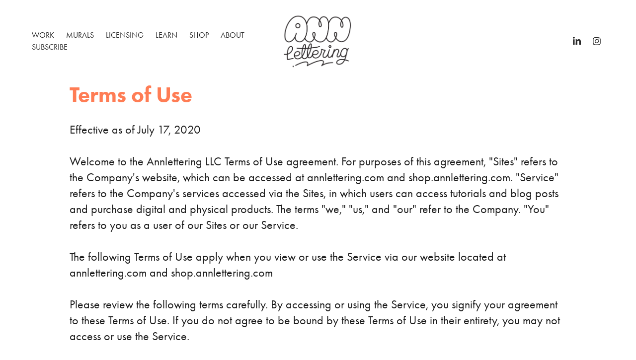

--- FILE ---
content_type: text/html; charset=utf-8
request_url: https://annlettering.com/terms-of-use
body_size: 10788
content:
<!DOCTYPE HTML>
<html lang="en-US">
<head>
  <meta charset="UTF-8" />
  <meta name="viewport" content="width=device-width, initial-scale=1" />
      <meta name="keywords"  content="Utah muralists,utah office murals,slc lettering artist,utah artist,must-see utah murals,best utah artists,live artists utah,live lettering utah,utah painter,utah office painter,utah corporate murals,mural painter utah,best muralists utah,ann chen artist,slc lettering,utah hand lettering,muralist for hire,designer in utah,live painting utah,vinyl murals,vinyl mural tutorials,workplace murals" />
      <meta name="description"  content="Ann Chen is a Utah-based muralist, hand lettering artist, and commercial illustrator with an affinity for playful linework and vibrant color stories. She helps brands share their ideas and stories through hand-painted custom designed murals and lettering focused illustrations. She has painted over 14 murals in Utah and worked with national clients like Adobe, Target, Prudential and more. 
" />
      <meta name="twitter:card"  content="summary_large_image" />
      <meta name="twitter:site"  content="@AdobePortfolio" />
      <meta  property="og:title" content="Annlettering Muralist • Lettering Artist • Freelance Illustrator • Salt Lake City • Utah - Terms of Use" />
      <meta  property="og:description" content="Ann Chen is a Utah-based muralist, hand lettering artist, and commercial illustrator with an affinity for playful linework and vibrant color stories. She helps brands share their ideas and stories through hand-painted custom designed murals and lettering focused illustrations. She has painted over 14 murals in Utah and worked with national clients like Adobe, Target, Prudential and more. 
" />
      <meta  property="og:image" content="https://cdn.myportfolio.com/05e9abd8d8e2764c267c75fa95d45262/1ca551e1-c455-44bc-b913-84e4923a3ffc_rwc_0x0x3024x3027x3024.JPG?h=c97717b16f133b846afb84804347d2d8" />
        <link rel="icon" href="https://cdn.myportfolio.com/05e9abd8d8e2764c267c75fa95d45262/938db5ee-260a-4815-a91a-7ce57886afec_carw_1x1x32.png?h=63f69a11baf92b0bf205cf0e90b0f7df" />
      <link rel="stylesheet" href="/dist/css/main.css" type="text/css" />
      <link rel="stylesheet" href="https://cdn.myportfolio.com/05e9abd8d8e2764c267c75fa95d45262/717829a48b5fad64747b7bf2f577ae731767376437.css?h=cd6ae76efbf90022bf39e903a9bd7b7a" type="text/css" />
    <link rel="canonical" href="https://annlettering.com/terms-of-use" />
      <title>Annlettering Muralist • Lettering Artist • Freelance Illustrator • Salt Lake City • Utah - Terms of Use</title>
    <script type="text/javascript" src="//use.typekit.net/ik/[base64].js?cb=8dae7d4d979f383d5ca1dd118e49b6878a07c580" async onload="
    try {
      window.Typekit.load();
    } catch (e) {
      console.warn('Typekit not loaded.');
    }
    "></script>
</head>
  <body class="transition-enabled">  <div class='page-background-video page-background-video-with-panel'>
  </div>
  <div class="js-responsive-nav">
    <div class="responsive-nav has-social">
      <div class="close-responsive-click-area js-close-responsive-nav">
        <div class="close-responsive-button"></div>
      </div>
          <nav class="nav-container" data-hover-hint="nav" data-hover-hint-placement="bottom-start">
                <div class="gallery-title"><a href="/all-work" >Work</a></div>
      <div class="page-title">
        <a href="/murals" >Murals</a>
      </div>
      <div class="page-title">
        <a href="/licensing" >Licensing</a>
      </div>
                <div class="gallery-title"><a href="/learn" >Learn</a></div>
      <div class="link-title">
        <a href="http://shop.annlettering.com" target="_blank">Shop</a>
      </div>
      <div class="page-title">
        <a href="/about" >About</a>
      </div>
      <div class="link-title">
        <a href="http://eepurl.com/gXFh35" target="_blank">Subscribe</a>
      </div>
          </nav>
        <div class="social pf-nav-social" data-context="theme.nav" data-hover-hint="navSocialIcons" data-hover-hint-placement="bottom-start">
          <ul>
                  <li>
                    <a href="https://www.linkedin.com/in/annlettering/" target="_blank">
                      <svg version="1.1" id="Layer_1" xmlns="http://www.w3.org/2000/svg" xmlns:xlink="http://www.w3.org/1999/xlink" viewBox="0 0 30 24" style="enable-background:new 0 0 30 24;" xml:space="preserve" class="icon">
                      <path id="path-1_24_" d="M19.6,19v-5.8c0-1.4-0.5-2.4-1.7-2.4c-1,0-1.5,0.7-1.8,1.3C16,12.3,16,12.6,16,13v6h-3.4
                        c0,0,0.1-9.8,0-10.8H16v1.5c0,0,0,0,0,0h0v0C16.4,9,17.2,7.9,19,7.9c2.3,0,4,1.5,4,4.9V19H19.6z M8.9,6.7L8.9,6.7
                        C7.7,6.7,7,5.9,7,4.9C7,3.8,7.8,3,8.9,3s1.9,0.8,1.9,1.9C10.9,5.9,10.1,6.7,8.9,6.7z M10.6,19H7.2V8.2h3.4V19z"/>
                      </svg>
                    </a>
                  </li>
                  <li>
                    <a href="https://www.instagram.com/annlettering/" target="_blank">
                      <svg version="1.1" id="Layer_1" xmlns="http://www.w3.org/2000/svg" xmlns:xlink="http://www.w3.org/1999/xlink" viewBox="0 0 30 24" style="enable-background:new 0 0 30 24;" xml:space="preserve" class="icon">
                      <g>
                        <path d="M15,5.4c2.1,0,2.4,0,3.2,0c0.8,0,1.2,0.2,1.5,0.3c0.4,0.1,0.6,0.3,0.9,0.6c0.3,0.3,0.5,0.5,0.6,0.9
                          c0.1,0.3,0.2,0.7,0.3,1.5c0,0.8,0,1.1,0,3.2s0,2.4,0,3.2c0,0.8-0.2,1.2-0.3,1.5c-0.1,0.4-0.3,0.6-0.6,0.9c-0.3,0.3-0.5,0.5-0.9,0.6
                          c-0.3,0.1-0.7,0.2-1.5,0.3c-0.8,0-1.1,0-3.2,0s-2.4,0-3.2,0c-0.8,0-1.2-0.2-1.5-0.3c-0.4-0.1-0.6-0.3-0.9-0.6
                          c-0.3-0.3-0.5-0.5-0.6-0.9c-0.1-0.3-0.2-0.7-0.3-1.5c0-0.8,0-1.1,0-3.2s0-2.4,0-3.2c0-0.8,0.2-1.2,0.3-1.5c0.1-0.4,0.3-0.6,0.6-0.9
                          c0.3-0.3,0.5-0.5,0.9-0.6c0.3-0.1,0.7-0.2,1.5-0.3C12.6,5.4,12.9,5.4,15,5.4 M15,4c-2.2,0-2.4,0-3.3,0c-0.9,0-1.4,0.2-1.9,0.4
                          c-0.5,0.2-1,0.5-1.4,0.9C7.9,5.8,7.6,6.2,7.4,6.8C7.2,7.3,7.1,7.9,7,8.7C7,9.6,7,9.8,7,12s0,2.4,0,3.3c0,0.9,0.2,1.4,0.4,1.9
                          c0.2,0.5,0.5,1,0.9,1.4c0.4,0.4,0.9,0.7,1.4,0.9c0.5,0.2,1.1,0.3,1.9,0.4c0.9,0,1.1,0,3.3,0s2.4,0,3.3,0c0.9,0,1.4-0.2,1.9-0.4
                          c0.5-0.2,1-0.5,1.4-0.9c0.4-0.4,0.7-0.9,0.9-1.4c0.2-0.5,0.3-1.1,0.4-1.9c0-0.9,0-1.1,0-3.3s0-2.4,0-3.3c0-0.9-0.2-1.4-0.4-1.9
                          c-0.2-0.5-0.5-1-0.9-1.4c-0.4-0.4-0.9-0.7-1.4-0.9c-0.5-0.2-1.1-0.3-1.9-0.4C17.4,4,17.2,4,15,4L15,4L15,4z"/>
                        <path d="M15,7.9c-2.3,0-4.1,1.8-4.1,4.1s1.8,4.1,4.1,4.1s4.1-1.8,4.1-4.1S17.3,7.9,15,7.9L15,7.9z M15,14.7c-1.5,0-2.7-1.2-2.7-2.7
                          c0-1.5,1.2-2.7,2.7-2.7s2.7,1.2,2.7,2.7C17.7,13.5,16.5,14.7,15,14.7L15,14.7z"/>
                        <path d="M20.2,7.7c0,0.5-0.4,1-1,1s-1-0.4-1-1s0.4-1,1-1S20.2,7.2,20.2,7.7L20.2,7.7z"/>
                      </g>
                      </svg>
                    </a>
                  </li>
          </ul>
        </div>
    </div>
  </div>
    <header class="site-header js-site-header " data-context="theme.nav" data-hover-hint="nav" data-hover-hint-placement="top-start">
        <nav class="nav-container" data-hover-hint="nav" data-hover-hint-placement="bottom-start">
                <div class="gallery-title"><a href="/all-work" >Work</a></div>
      <div class="page-title">
        <a href="/murals" >Murals</a>
      </div>
      <div class="page-title">
        <a href="/licensing" >Licensing</a>
      </div>
                <div class="gallery-title"><a href="/learn" >Learn</a></div>
      <div class="link-title">
        <a href="http://shop.annlettering.com" target="_blank">Shop</a>
      </div>
      <div class="page-title">
        <a href="/about" >About</a>
      </div>
      <div class="link-title">
        <a href="http://eepurl.com/gXFh35" target="_blank">Subscribe</a>
      </div>
        </nav>
        <div class="logo-wrap" data-context="theme.logo.header" data-hover-hint="logo" data-hover-hint-placement="bottom-start">
          <div class="logo e2e-site-logo-text logo-image has-rollover ">
    <a href="/home" class="image-normal image-link">
      <img src="https://cdn.myportfolio.com/05e9abd8d8e2764c267c75fa95d45262/cc21c82a-47d1-4114-8a9d-e3814c64368b_rwc_3x0x607x499x4096.png?h=b77d42a6cfeeb4e3c95ffcd1e649dd64" alt="Annlettering Logo">
    </a>
    <a href="/home" class="image-rollover image-link">
      <img src="https://cdn.myportfolio.com/05e9abd8d8e2764c267c75fa95d45262/186859e7-f99f-4f44-a664-764a7f1f1cfc_rwc_3x0x607x499x4096.png?h=5fb66301932c402a8a1add8de0e99582" alt="Annlettering Logo">
    </a>
          </div>
        </div>
        <div class="social pf-nav-social" data-context="theme.nav" data-hover-hint="navSocialIcons" data-hover-hint-placement="bottom-start">
          <ul>
                  <li>
                    <a href="https://www.linkedin.com/in/annlettering/" target="_blank">
                      <svg version="1.1" id="Layer_1" xmlns="http://www.w3.org/2000/svg" xmlns:xlink="http://www.w3.org/1999/xlink" viewBox="0 0 30 24" style="enable-background:new 0 0 30 24;" xml:space="preserve" class="icon">
                      <path id="path-1_24_" d="M19.6,19v-5.8c0-1.4-0.5-2.4-1.7-2.4c-1,0-1.5,0.7-1.8,1.3C16,12.3,16,12.6,16,13v6h-3.4
                        c0,0,0.1-9.8,0-10.8H16v1.5c0,0,0,0,0,0h0v0C16.4,9,17.2,7.9,19,7.9c2.3,0,4,1.5,4,4.9V19H19.6z M8.9,6.7L8.9,6.7
                        C7.7,6.7,7,5.9,7,4.9C7,3.8,7.8,3,8.9,3s1.9,0.8,1.9,1.9C10.9,5.9,10.1,6.7,8.9,6.7z M10.6,19H7.2V8.2h3.4V19z"/>
                      </svg>
                    </a>
                  </li>
                  <li>
                    <a href="https://www.instagram.com/annlettering/" target="_blank">
                      <svg version="1.1" id="Layer_1" xmlns="http://www.w3.org/2000/svg" xmlns:xlink="http://www.w3.org/1999/xlink" viewBox="0 0 30 24" style="enable-background:new 0 0 30 24;" xml:space="preserve" class="icon">
                      <g>
                        <path d="M15,5.4c2.1,0,2.4,0,3.2,0c0.8,0,1.2,0.2,1.5,0.3c0.4,0.1,0.6,0.3,0.9,0.6c0.3,0.3,0.5,0.5,0.6,0.9
                          c0.1,0.3,0.2,0.7,0.3,1.5c0,0.8,0,1.1,0,3.2s0,2.4,0,3.2c0,0.8-0.2,1.2-0.3,1.5c-0.1,0.4-0.3,0.6-0.6,0.9c-0.3,0.3-0.5,0.5-0.9,0.6
                          c-0.3,0.1-0.7,0.2-1.5,0.3c-0.8,0-1.1,0-3.2,0s-2.4,0-3.2,0c-0.8,0-1.2-0.2-1.5-0.3c-0.4-0.1-0.6-0.3-0.9-0.6
                          c-0.3-0.3-0.5-0.5-0.6-0.9c-0.1-0.3-0.2-0.7-0.3-1.5c0-0.8,0-1.1,0-3.2s0-2.4,0-3.2c0-0.8,0.2-1.2,0.3-1.5c0.1-0.4,0.3-0.6,0.6-0.9
                          c0.3-0.3,0.5-0.5,0.9-0.6c0.3-0.1,0.7-0.2,1.5-0.3C12.6,5.4,12.9,5.4,15,5.4 M15,4c-2.2,0-2.4,0-3.3,0c-0.9,0-1.4,0.2-1.9,0.4
                          c-0.5,0.2-1,0.5-1.4,0.9C7.9,5.8,7.6,6.2,7.4,6.8C7.2,7.3,7.1,7.9,7,8.7C7,9.6,7,9.8,7,12s0,2.4,0,3.3c0,0.9,0.2,1.4,0.4,1.9
                          c0.2,0.5,0.5,1,0.9,1.4c0.4,0.4,0.9,0.7,1.4,0.9c0.5,0.2,1.1,0.3,1.9,0.4c0.9,0,1.1,0,3.3,0s2.4,0,3.3,0c0.9,0,1.4-0.2,1.9-0.4
                          c0.5-0.2,1-0.5,1.4-0.9c0.4-0.4,0.7-0.9,0.9-1.4c0.2-0.5,0.3-1.1,0.4-1.9c0-0.9,0-1.1,0-3.3s0-2.4,0-3.3c0-0.9-0.2-1.4-0.4-1.9
                          c-0.2-0.5-0.5-1-0.9-1.4c-0.4-0.4-0.9-0.7-1.4-0.9c-0.5-0.2-1.1-0.3-1.9-0.4C17.4,4,17.2,4,15,4L15,4L15,4z"/>
                        <path d="M15,7.9c-2.3,0-4.1,1.8-4.1,4.1s1.8,4.1,4.1,4.1s4.1-1.8,4.1-4.1S17.3,7.9,15,7.9L15,7.9z M15,14.7c-1.5,0-2.7-1.2-2.7-2.7
                          c0-1.5,1.2-2.7,2.7-2.7s2.7,1.2,2.7,2.7C17.7,13.5,16.5,14.7,15,14.7L15,14.7z"/>
                        <path d="M20.2,7.7c0,0.5-0.4,1-1,1s-1-0.4-1-1s0.4-1,1-1S20.2,7.2,20.2,7.7L20.2,7.7z"/>
                      </g>
                      </svg>
                    </a>
                  </li>
          </ul>
        </div>
        <div class="hamburger-click-area js-hamburger">
          <div class="hamburger">
            <i></i>
            <i></i>
            <i></i>
          </div>
        </div>
    </header>
    <div class="header-placeholder"></div>
  <div class="site-wrap cfix js-site-wrap">
    <div class="site-container">
      <div class="site-content e2e-site-content">
        <main>
  <div class="page-container" data-context="page.page.container" data-hover-hint="pageContainer">
    <section class="page standard-modules">
      <div class="page-content js-page-content" data-context="pages" data-identity="id:p5f11bb1f65d4d9332f7216514e6db41521d74daa7334a8972f0f2">
        <div id="project-canvas" class="js-project-modules modules content">
          <div id="project-modules">
              
              
              
              
              
              <div class="project-module module text project-module-text align- js-project-module e2e-site-project-module-text">
  <div class="rich-text js-text-editable module-text"><div style="text-align:left;" class="title"><span style="font-size:44px;" class="texteditor-inline-fontsize">Terms of Use</span></div><div style="text-align:left;" class="main-text"><br></div><div style="text-align:left;" class="main-text"><span style="font-size:24px;" class="texteditor-inline-fontsize">Effective as of July 17, 2020 </span></div><div style="text-align:left;" class="main-text"><br></div><div style="text-align:left;"><div style="text-align:left;" class="main-text"><span style="font-size:24px;" class="texteditor-inline-fontsize">Welcome to the Annlettering LLC Terms of Use agreement. For purposes of this agreement, "Sites" refers to the Company's website, which can be accessed at annlettering.com and shop.annlettering.com. "Service" refers to the Company's services accessed via the Sites, in which users can access tutorials and blog posts and purchase digital and physical products. The terms "we," "us," and "our" refer to the Company. "You" refers to you as a user of our Sites or our Service. </span><br><span style="font-size:24px;" class="texteditor-inline-fontsize"></span></div><div style="text-align:left;" class="main-text"><br></div><div style="text-align:left;" class="main-text"><span style="font-size:24px;" class="texteditor-inline-fontsize">The following Terms of Use apply when you view or use the Service via our website located at annlettering.com and shop.annlettering.com</span><br><span style="font-size:24px;" class="texteditor-inline-fontsize"></span></div><div style="text-align:left;" class="main-text"><br></div><div style="text-align:left;" class="main-text"><span style="font-size:24px;" class="texteditor-inline-fontsize">Please review the following terms carefully. By accessing or using the Service, you signify your agreement to these Terms of Use. If you do not agree to be bound by these Terms of Use in their entirety, you may not access or use the Service.  </span></div><div style="text-align:left;" class="main-text"><br></div><div style="text-align:left;" class="main-text"><span style="font-size:24px;" class="texteditor-inline-fontsize"><span style="font-family:ftnk; font-weight:700;">PRIVACY POLICY</span></span></div><div style="text-align:left;" class="main-text"><span style="font-size:24px;" class="texteditor-inline-fontsize"></span>The Company respects the privacy of its Service users. Please refer to the Company's <a target="_blank" href="#">Privacy Policy</a>, which explains how we collect, use, and disclose information that pertains to your privacy. When you access or use the Service, you signify your agreement to the Privacy Policy as well as these Terms of Use.<span style="font-size:24px;" class="texteditor-inline-fontsize"></span></div><div style="text-align:left;" class="main-text"><br></div><div style="text-align:left;" class="main-text"><span style="font-size:24px;" class="texteditor-inline-fontsize"><span style="font-family:ftnk; font-weight:700;">ABOUT THE SERVICE</span></span></div><div style="text-align:left;" class="main-text"><span style="font-size:24px;" class="texteditor-inline-fontsize">The Service allows you to access tutorials and blog posts and purchase digital and physical products.  </span><br></div><div style="text-align:left;" class="main-text"><br></div><div style="text-align:left;" class="main-text"><span style="font-size:24px;" class="texteditor-inline-fontsize"><span style="font-family:ftnk; font-weight:700;">USE RESTRICTIONS</span></span></div><div style="text-align:left;" class="main-text"><span style="font-size:24px;" class="texteditor-inline-fontsize">Your permission to use the Sites is conditioned upon the following use and conduct restrictions: <br>You agree that you will not, under any circumstances:<br>·  access the Service for any reason other than your personal, non-commercial use solely as permitted by the normal functionality of the Service,<br>·  collect or harvest any personal data of any user of the Sites or the Service <br>·  use the Sites or the Service for the solicitation of business in the course of trade or in connection with a commercial enterprise;<br>·  distribute any part or parts of the Sites or the Service without our explicit written permission (we grant the operators of public search engines permission to use spiders to copy materials from the sites for the sole purpose of creating publicly available searchable indices but retain the right to revoke this permission at any time on a general or specific basis);<br>·  use the Service for any unlawful purpose or for the promotion of illegal activities;<br>·  attempt to or harass, abuse, or harm another person or group;<br>·  provide false or inaccurate information when registering an account;<br>·  interfere or attempt to interfere with the proper functioning of the Service;<br>·  make any automated use of the Sites, the Service, or the related systems, or take any action that we deem to impose or to potentially impose an unreasonable or disproportionately large load on our servers or network infrastructure;<br>·  bypass any robot exclusion headers or other measures we take to restrict access to the Service or use any software, technology, or device to scrape, spider, or crawl the Service or harvest or manipulate data; <br>·  circumvent, disable, or otherwise interfere with any security-related features of the Service or features that prevent or restrict the use or copying of content or enforce limitations on the use of the Service or the content accessible via the Service.</span><span style="font-size:24px;" class="texteditor-inline-fontsize"></span><br></div><div style="text-align:left;" class="main-text"><br></div><div style="text-align:left;" class="main-text"><span style="font-size:24px;" class="texteditor-inline-fontsize"><span style="font-family:ftnk; font-weight:700;">ONLINE CONTENT DISCLAIMER</span></span></div><div style="text-align:left;" class="main-text"><span style="font-size:24px;" class="texteditor-inline-fontsize">Opinions, advice, statements, offers, or other information or content made available through the Service but not directly by the Sites are those of their respective authors and should not necessarily be relied upon. Such authors are solely responsible for such content.</span></div><div style="text-align:left;" class="main-text"><br></div><div style="text-align:left;" class="main-text"><span style="font-size:24px;" class="texteditor-inline-fontsize">We do not guarantee the accuracy, completeness, or usefulness of any information on the Sites or the Service, nor do we adopt nor endorse, nor are we responsible for, the accuracy or reliability of any opinion, advice, or statement made by other parties. We take no responsibility and assume no liability for any User Content that you or any other user or third party posts or sends via the Service. Under no circumstances will we be responsible for any loss or damage resulting from anyone's reliance on information or other content posted on the Service or transmitted to users</span><br><span style="font-size:24px;" class="texteditor-inline-fontsize"></span></div><div style="text-align:left;" class="main-text"><br></div><div style="text-align:left;" class="main-text"><span style="font-size:24px;" class="texteditor-inline-fontsize">Though we strive to enforce these Terms of Use, you may be exposed to User Content that is inaccurate or objectionable when you use or access the Sites or the Service. We reserve the right but have no obligation, to monitor the materials posted in the public areas of the Sites or the Service or to limit or deny a user's access to the Service or take other appropriate action if a user violates these Terms of Use or engages in any activity that violates the rights of any person or entity or which we deem unlawful, offensive, abusive, harmful or malicious. The Company shall have the right to remove any material that, in its sole opinion, violates, or is alleged to violate, the law or this agreement or which might be offensive or that might violate the rights, harm, or threaten the safety of users or others. Unauthorized use may result in criminal and/or civil prosecution under Federal, State, and local law. If you become aware of a misuse of our Service or violation of these Terms of Use, please contact us info@annlettering.com.</span><br><span style="font-size:24px;" class="texteditor-inline-fontsize"></span><br></div><div style="text-align:left;" class="main-text"><div style="text-align:left;" class="main-text"><span style="font-size:24px;" class="texteditor-inline-fontsize"><span style="font-family:ftnk; font-weight:700;">DIGITAL PRODUCT TERMS OF USE AND DISCLAIMER</span></span></div></div><div style="text-align:left;" class="main-text"><div style="text-align:left;"><span style="font-size:24px;" class="texteditor-inline-fontsize">Digital Products are for personal use only. You are granted one (1) non-transferable, non-sublicensable, non-exclusive license to use the Digital Products you have purchased through the Sites. You agree not to copy, reproduce, redistribute, alter, modify, share with third parties, display the content publicly, or create derivative works of Digital Products. You may modify and use any Templates included in Digital Products for business use without attribution to me. All sales of Digital Products are final. No refunds are allowed due to the immediate access and nature of Digital Products. </span></div><div style="text-align:left;"><br></div><div style="text-align:left;"><span style="font-size:24px;" class="texteditor-inline-fontsize">The content of all Digital Products are based on my experience, knowledge, and research under transformative fair use. I attempted my best to ensure the accuracy of the information; however, Digital Product may contain inaccuracies, typos, or other errors. I assume no responsibility for such errors and omissions. All Digital Products are for general interest, education, and informational use only and do not include legal or financial advice. I make no guarantees you will attain a particular result and income using the ideas presented in the Digital Products. All statements of earning potential in sales and advertising material are my personal opinions, not facts. Your purchase and use of my Digital Products do not establish a professional working relationship between you and Annlettering LLC. </span><span style="font-size:24px;" class="texteditor-inline-fontsize"> </span></div></div><div style="text-align:left;" class="main-text"><br></div><div style="text-align:left;" class="main-text"><span style="font-size:24px;" class="texteditor-inline-fontsize"><span style="font-family:ftnk; font-weight:700;">LINKS TO OTHER SITES AND/OR MATERIALS</span></span></div><div style="text-align:left;" class="main-text"><span style="font-size:24px;" class="texteditor-inline-fontsize">As part of the Service, we may provide you with convenient links to third party website(s) ("Third Party Sites") as well as content or items belonging to or originating from third parties (the "Third Party Applications, Software or Content"). These links are provided as a courtesy to Service subscribers. We have no control over Third Party Sites or Third Party Applications, Software or Content or the promotions, materials, information, goods, or services available on these Third Party Sites or Third Party Applications, Software, or Content. Such Third Party Sites and Third Party Applications, Software, or Content are not investigated, monitored, or checked for accuracy, appropriateness, or completeness, and we are not responsible for any Third Party Sites accessed through the Sites or any Third Party Applications, Software or Content posted on, available through or installed from the Site, including the content, accuracy, offensiveness, opinions, reliability, privacy practices or other policies of or contained in the Third Party Sites or the Third Party Applications, Software or Content. Inclusion of, linking to, or permitting the use or installation of any Third Party Sites or any Third Party Applications, Software, or Content does not imply our approval or endorsement. If you decide to leave the Sites and access the Third Party Sites or to use or install any Third Party Applications, Software, or Content, you do so at your own risk, and you should be aware that our terms and policies, including these Terms of Use, no longer govern. You should review the applicable terms and policies, including privacy and data gathering practices, of any Third Party Sites to which you navigate from the Sites or relating to any applications you use or install from the Third Party Sites.</span><br><span style="font-size:24px;" class="texteditor-inline-fontsize"></span><br></div><div style="text-align:left;" class="main-text"><span style="font-size:24px;" class="texteditor-inline-fontsize"><span style="font-family:ftnk; font-weight:700;">COPYRIGHT COMPLAINTS AND COPYRIGHT AGENT</span></span></div><div style="text-align:left;" class="main-text"><span style="font-size:24px;" class="texteditor-inline-fontsize">(a) Termination of Repeat Infringer Accounts. We respect the intellectual property rights of others and require that the users do the same. </span><br></div><div style="text-align:left;" class="main-text"><span style="font-size:24px;" class="texteditor-inline-fontsize"><br></span></div><div style="text-align:left;" class="main-text"><span style="font-size:24px;" class="texteditor-inline-fontsize">(b) DMCA Take-Down Notices. If you are a copyright owner or an agent thereof and believe, in good faith, that any materials provided on the Service infringe upon your copyrights, you may submit a notification pursuant to the Digital Millennium Copyright Act (see 17 U.S.C 512) ("DMCA") by sending the following information in writing to  info@annlettering.com:<br>1. The date of your notification;<br>2. A physical or electronic signature of a person authorized to act on behalf of the owner of an exclusive right that is allegedly infringed;<br>3. A description of the copyrighted work claimed to have been infringed, or, if multiple copyrighted works at a single online site are covered by a single notification, a representative list of such works at that site;<br>4. A description of the material that is claimed to be infringing or to be the subject of infringing activity and information sufficient to enable us to locate such work;<br>5. Information reasonably sufficient to permit the service provider to contact you, such as an address, telephone number, and/or email address;<br>6. A statement that you have a good faith belief that use of the material in the manner complained of is not authorized by the copyright owner, its agent, or the law; and<br>7. A statement that the information in the notification is accurate, and under penalty of perjury, that you are authorized to act on behalf of the owner of an exclusive right that is allegedly infringed.</span><span style="font-size:24px;" class="texteditor-inline-fontsize"></span><br></div><div style="text-align:left;" class="main-text"><br></div><div style="text-align:left;" class="main-text"><span style="font-size:24px;" class="texteditor-inline-fontsize"><span style="font-family:ftnk; font-weight:700;">INTELLECTUAL PROPERTY</span></span></div><div style="text-align:left;" class="main-text"><span style="font-size:24px;" class="texteditor-inline-fontsize">You acknowledge and agree that we and our licensors retain ownership of all intellectual property rights of any kind related to the Service, including applicable copyrights, trademarks, and other proprietary rights. Other product and company names that are mentioned on the Service may be trademarks of their respective owners. We reserve all rights that are not expressly granted to you under these Terms of Use.</span><br></div><div style="text-align:left;" class="main-text"><span style="font-size:24px;" class="texteditor-inline-fontsize"><br></span></div><div style="text-align:left;" class="main-text"><span style="font-size:24px;" class="texteditor-inline-fontsize"><span style="font-family:ftnk; font-weight:700;">EMAIL MAY NOT BE USED TO PROVIDE NOTICE</span></span></div><div style="text-align:left;" class="main-text"><span style="font-size:24px;" class="texteditor-inline-fontsize">Communications made through the Service's email and messaging system will not constitute legal notice to the Sites, the Service, or any of its officers, employees, agents, or representatives in any situation where legal notice is required by contract or any law or regulation.</span><br><span style="font-size:24px;" class="texteditor-inline-fontsize"></span><br></div><div style="text-align:left;" class="main-text"><span style="font-size:24px;" class="texteditor-inline-fontsize"><span style="font-family:ftnk; font-weight:700;">USER CONSENT TO RECEIVE COMMUNICATIONS IN ELECTRONIC FORM</span></span></div><div style="text-align:left;" class="main-text"><span style="font-size:24px;" class="texteditor-inline-fontsize">For contractual purposes, you: (a) consent to receive communications from us in an electronic form via the email address you have submitted and (b) agree that all Terms of Use, agreements, notices, disclosures, and other communications that we provide to you electronically satisfy any legal requirement that such communications would satisfy if it were in writing. The foregoing does not affect your non-waivable rights.</span><br><span style="font-size:24px;" class="texteditor-inline-fontsize"></span><br></div><div style="text-align:left;" class="main-text"><span style="font-size:24px;" class="texteditor-inline-fontsize">We may also use your email address to send you other messages, including information about the Sites or the Service and special offers. You may opt out of such email by changing your account settings, using the "Unsubscribe" link in the message, or by sending an email to info@annlettering or mail to the following postal address</span><br><span style="font-size:24px;" class="texteditor-inline-fontsize"></span></div><div style="text-align:left;" class="main-text"><br></div><div style="text-align:left;" class="main-text"><span style="font-size:24px;" class="texteditor-inline-fontsize">Annletttering LLC<br>PO Box 57102<br>Salt Lake City, UT 84157</span></div><div style="text-align:left;" class="main-text"><br></div><div style="text-align:left;" class="main-text"><span style="font-size:24px;" class="texteditor-inline-fontsize">Opting out may prevent you from receiving messages regarding the Sites, the Service, or special offers.</span><br><span style="font-size:24px;" class="texteditor-inline-fontsize"></span><br></div><div style="text-align:left;" class="main-text"><span style="font-size:24px;" class="texteditor-inline-fontsize"><span style="font-family:ftnk; font-weight:700;">WARRANTY DISCLAIMER</span></span></div><div style="text-align:left;" class="main-text"><span style="font-size:24px;" class="texteditor-inline-fontsize">THE SERVICE, IS PROVIDED "AS IS," WITHOUT WARRANTY OF ANY KIND. WITHOUT LIMITING THE FOREGOING, WE EXPRESSLY DISCLAIM ALL WARRANTIES, WHETHER EXPRESS, IMPLIED OR STATUTORY, REGARDING THE SERVICE INCLUDING WITHOUT LIMITATION ANY WARRANTY OF MERCHANTABILITY, FITNESS FOR A PARTICULAR PURPOSE, TITLE, SECURITY, ACCURACY AND NON-INFRINGEMENT. WITHOUT LIMITING THE FOREGOING, WE MAKE NO WARRANTY OR REPRESENTATION THAT ACCESS TO OR OPERATION OF THE SERVICE WILL BE UNINTERRUPTED OR ERROR-FREE. YOU ASSUME FULL RESPONSIBILITY AND RISK OF LOSS RESULTING FROM YOUR DOWNLOADING AND/OR USE OF FILES, INFORMATION, CONTENT OR OTHER MATERIAL OBTAINED FROM THE SERVICE. SOME JURISDICTIONS LIMIT OR DO NOT PERMIT DISCLAIMERS OF WARRANTY, SO THIS PROVISION MAY NOT APPLY TO YOU.</span><br><span style="font-size:24px;" class="texteditor-inline-fontsize"></span><br></div><div style="text-align:left;" class="main-text"><span style="font-size:24px;" class="texteditor-inline-fontsize"><span style="font-family:ftnk; font-weight:700;">LIMITATION OF DAMAGES; RELEASE</span></span></div><div style="text-align:left;" class="main-text"><span style="font-size:24px;" class="texteditor-inline-fontsize">TO THE EXTENT PERMITTED BY APPLICABLE LAW, IN NO EVENT SHALL THE SITES, THE SERVICE, ITS AFFILIATES, DIRECTORS, OR EMPLOYEES, OR ITS LICENSORS OR PARTNERS BE LIABLE TO YOU FOR ANY LOSS OF PROFITS, USE, OR DATA, OR FOR ANY INCIDENTAL, INDIRECT, SPECIAL, CONSEQUENTIAL OR EXEMPLARY DAMAGES, HOWEVER ARISING, THAT RESULT FROM: (A) THE USE, DISCLOSURE, OR DISPLAY OF YOUR USER CONTENT; (B) YOUR USE OR INABILITY TO USE THE SERVICE; (C) THE SERVICE GENERALLY OR THE SOFTWARE OR SYSTEMS THAT MAKE THE SERVICE AVAILABLE; OR (D) ANY OTHER INTERACTIONS WITH USE OR WITH ANY OTHER USER OF THE SERVICE, WHETHER BASED ON WARRANTY, CONTRACT, TORT (INCLUDING NEGLIGENCE) OR ANY OTHER LEGAL THEORY, AND WHETHER OR NOT WE HAVE BEEN INFORMED OF THE POSSIBILITY OF SUCH DAMAGE, AND EVEN IF A REMEDY SET FORTH HEREIN IS FOUND TO HAVE FAILED OF ITS ESSENTIAL PURPOSE. SOME JURISDICTIONS LIMIT OR DO NOT PERMIT DISCLAIMERS OF LIABILITY, SO THIS PROVISION MAY NOT APPLY TO YOU.</span></div><div style="text-align:left;" class="main-text"><br></div><div style="text-align:left;" class="main-text"><span style="font-size:24px;" class="texteditor-inline-fontsize"></span><span style="font-size:24px;" class="texteditor-inline-fontsize"></span><div style="text-align:left;">If you have a dispute with our third-party vendors in relation to accessing the Service, you release us (and our officers, directors, agents, subsidiaries, joint ventures, and employees) from claims, demands, and damages (actual and consequential) of every kind and nature, known and unknown, arising out of or in any way connected with such disputes. </div><div style="text-align:left;"><br></div><div style="text-align:left;">If you are a California resident using the Service, you may specifically waive California Civil Code §1542, which says: "A general release does not extend to claims which the creditor does not know or suspect to exist in his favor at the time of executing the release, which if known by him must have materially affected his settlement with the debtor."</div><div style="text-align:left;"><span style="font-size:24px;" class="texteditor-inline-fontsize"></span></div></div><div style="text-align:left;" class="main-text"><br></div><div style="text-align:left;" class="main-text"><span style="font-size:24px;" class="texteditor-inline-fontsize"><span style="font-family:ftnk; font-weight:700;">MODIFICATION OF TERMS OF USE</span></span></div><div style="text-align:left;" class="main-text"><span style="font-size:24px;" class="texteditor-inline-fontsize">We can amend these Terms of Use at any time and will update them in the event of any such amendments. It is your sole responsibility to check the Sites from time to time to view any such changes in this agreement. Your continued use of the Sites or the Service signifies your agreement to our revisions to these Terms of Use. We will endeavor to notify you of material changes to the Terms by posting a notice on our homepage and/or sending an email to the email address you provided to us upon registration. For this additional reason, you should keep your contact and profile information current. Any changes to these Terms (other than as set forth in this paragraph) or waiver of our rights hereunder shall not be valid or effective except in a written agreement bearing the physical signature of one of our officers. No purported waiver or modification of this agreement on our part via telephonic or email communications shall be valid.</span><br><span style="font-size:24px;" class="texteditor-inline-fontsize"></span><br></div><div style="text-align:left;" class="main-text"><span style="font-size:24px;" class="texteditor-inline-fontsize"><span style="font-family:ftnk; font-weight:700;">GENERAL TERMS</span></span></div><div style="text-align:left;" class="main-text"><span style="font-size:24px;" class="texteditor-inline-fontsize">If any part of this Terms of Use agreement is held or found to be invalid or unenforceable, that portion of the agreement will be construed as consistent with applicable law while the remaining portions of the agreement will remain in full force and effect. Any failure on our part to enforce any provision of this agreement will not be considered a waiver of our right to enforce such provision. Our rights under this agreement survive any transfer or termination of this agreement.</span><br><span style="font-size:24px;" class="texteditor-inline-fontsize"></span><br></div><div style="text-align:left;" class="main-text"><span style="font-size:24px;" class="texteditor-inline-fontsize">You agree that any cause of action related to or arising out of your relationship with the Company must commence within ONE year after the cause of action accrues. Otherwise, such cause of action is permanently barred.</span><br><span style="font-size:24px;" class="texteditor-inline-fontsize"></span><br></div><div style="text-align:left;" class="main-text"><span style="font-size:24px;" class="texteditor-inline-fontsize">These Terms of Use and your use of the Sites are governed by the federal laws of the United States of America and the laws of the State of Utah, without regard to conflict of law provisions.</span><br><span style="font-size:24px;" class="texteditor-inline-fontsize"></span><br></div><div style="text-align:left;" class="main-text"><span style="font-size:24px;" class="texteditor-inline-fontsize">We may assign or delegate these Terms of Service and/or our Privacy Policy, in whole or in part, to any person or entity at any time, with or without your consent. You may not assign or delegate any rights or obligations under the Terms of Service or Privacy Policy without our prior written consent, and any unauthorized assignment or delegation by you is void.</span><br><span style="font-size:24px;" class="texteditor-inline-fontsize"></span><br></div><div style="text-align:left;" class="main-text"><span style="font-size:24px;" class="texteditor-inline-fontsize"></span>YOU ACKNOWLEDGE THAT YOU HAVE READ THESE TERMS OF USE, UNDERSTAND THE TERMS OF USE, AND WILL BE BOUND BY THESE TERMS AND CONDITIONS. YOU FURTHER ACKNOWLEDGE THAT THESE TERMS OF USE, TOGETHER WITH THE <a target="_blank" href="#">PRIVACY POLICY</a> REPRESENT THE COMPLETE AND EXCLUSIVE STATEMENT OF THE AGREEMENT BETWEEN US AND THAT IT SUPERSEDES ANY PROPOSAL OR PRIOR AGREEMENT, ORAL OR WRITTEN, AND ANY OTHER COMMUNICATIONS BETWEEN US RELATING TO THE SUBJECT MATTER OF THIS AGREEMENT.<span style="font-size:24px;" class="texteditor-inline-fontsize"></span></div></div></div>
</div>

              
              
              
              
          </div>
        </div>
      </div>
    </section>
  </div>
              <footer class="site-footer" data-hover-hint="footer">
                <div class="footer-text">
                  ©2025 ANNLETTERING  |  ALL RIGHTS RESERVED  |  <a href="https://annlettering.com/privacy-policy">Privacy Policy</a>  |  <a href="https://annlettering.com/terms-of-use">Terms of Use</a>
                </div>
              </footer>
        </main>
      </div>
    </div>
  </div>
</body>
<script type="text/javascript">
  // fix for Safari's back/forward cache
  window.onpageshow = function(e) {
    if (e.persisted) { window.location.reload(); }
  };
</script>
  <script type="text/javascript">var __config__ = {"page_id":"p5f11bb1f65d4d9332f7216514e6db41521d74daa7334a8972f0f2","theme":{"name":"marta\/tom"},"pageTransition":true,"linkTransition":true,"disableDownload":true,"localizedValidationMessages":{"required":"This field is required","Email":"This field must be a valid email address"},"lightbox":{"enabled":true,"color":{"opacity":0.94,"hex":"#fff"}},"cookie_banner":{"enabled":false},"googleAnalytics":{"trackingCode":"UA-100109654-1","anonymization":false}};</script>
  <script type="text/javascript" src="/site/translations?cb=8dae7d4d979f383d5ca1dd118e49b6878a07c580"></script>
  <script type="text/javascript" src="/dist/js/main.js?cb=8dae7d4d979f383d5ca1dd118e49b6878a07c580"></script>
</html>


--- FILE ---
content_type: text/plain
request_url: https://www.google-analytics.com/j/collect?v=1&_v=j102&a=736858110&t=pageview&_s=1&dl=https%3A%2F%2Fannlettering.com%2Fterms-of-use&ul=en-us%40posix&dt=Annlettering%20Muralist%20%E2%80%A2%20Lettering%20Artist%20%E2%80%A2%20Freelance%20Illustrator%20%E2%80%A2%20Salt%20Lake%20City%20%E2%80%A2%20Utah%20-%20Terms%20of%20Use&sr=1280x720&vp=1280x720&_u=IEBAAEABAAAAACAAI~&jid=601364882&gjid=1845494732&cid=502831504.1769942701&tid=UA-100109654-1&_gid=1230824346.1769942701&_r=1&_slc=1&z=252900148
body_size: -451
content:
2,cG-H4S72Z561R